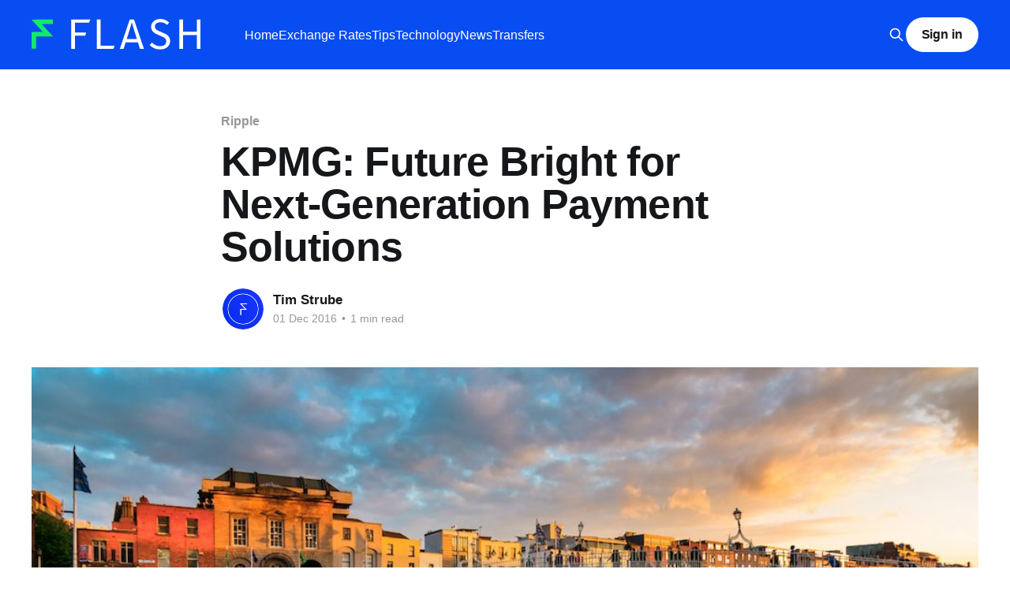

--- FILE ---
content_type: text/html; charset=utf-8
request_url: https://blog.flash-payments.com/kpmg-future-bright-for-next-generation-payment-solutions/
body_size: 6655
content:
<!DOCTYPE html>
<html lang="en">
<head>

    <title>KPMG: Future Bright for Next-Generation Payment Solutions</title>
    <meta charset="utf-8" />
    <meta http-equiv="X-UA-Compatible" content="IE=edge" />
    <meta name="HandheldFriendly" content="True" />
    <meta name="viewport" content="width=device-width, initial-scale=1.0" />
    
    <link rel="preload" as="style" href="https://blog.flash-payments.com/assets/built/screen.css?v=4b18feb6b2" />
    <link rel="preload" as="script" href="https://blog.flash-payments.com/assets/built/casper.js?v=4b18feb6b2" />

    <link rel="stylesheet" type="text/css" href="https://blog.flash-payments.com/assets/built/screen.css?v=4b18feb6b2" />

    <meta name="description" content="Professional services giant KPMG and venture capitalist database CB Insights note that Ripple is poised to “revolutionize” cross-border payments.">
    <link rel="icon" href="https://blog.flash-payments.com/content/images/size/w256h256/2023/06/icon1-1--1-.png" type="image/png">
    <link rel="canonical" href="https://blog.flash-payments.com/kpmg-future-bright-for-next-generation-payment-solutions/">
    <meta name="referrer" content="no-referrer-when-downgrade">
    
    <meta property="og:site_name" content="Flash Payments">
    <meta property="og:type" content="article">
    <meta property="og:title" content="KPMG: Future Bright for Next-Generation Payment Solutions">
    <meta property="og:description" content="Professional services giant KPMG and venture capitalist database CB Insights note that Ripple is poised to “revolutionize” cross-border payments.">
    <meta property="og:url" content="https://blog.flash-payments.com/kpmg-future-bright-for-next-generation-payment-solutions/">
    <meta property="og:image" content="https://blog.flash-payments.com/content/images/2016/11/BridgeDublin.jpg">
    <meta property="article:published_time" content="2016-11-30T18:33:13.000Z">
    <meta property="article:modified_time" content="2023-04-25T07:35:29.000Z">
    <meta property="article:tag" content="Ripple">
    <meta property="article:tag" content="Technology">
    <meta property="article:tag" content="News">
    
    <meta property="article:publisher" content="https://www.facebook.com/flash.payments.officiall">
    <meta name="twitter:card" content="summary_large_image">
    <meta name="twitter:title" content="KPMG: Future Bright for Next-Generation Payment Solutions">
    <meta name="twitter:description" content="Professional services giant KPMG and venture capitalist database CB Insights note that Ripple is poised to “revolutionize” cross-border payments.">
    <meta name="twitter:url" content="https://blog.flash-payments.com/kpmg-future-bright-for-next-generation-payment-solutions/">
    <meta name="twitter:image" content="https://blog.flash-payments.com/content/images/2016/11/BridgeDublin.jpg">
    <meta name="twitter:label1" content="Written by">
    <meta name="twitter:data1" content="Tim Strube">
    <meta name="twitter:label2" content="Filed under">
    <meta name="twitter:data2" content="Ripple, Technology, News">
    <meta name="twitter:site" content="@FlashPayments">
    <meta property="og:image:width" content="1024">
    <meta property="og:image:height" content="682">
    
    <script type="application/ld+json">
{
    "@context": "https://schema.org",
    "@type": "Article",
    "publisher": {
        "@type": "Organization",
        "name": "Flash Payments",
        "url": "https://blog.flash-payments.com/",
        "logo": {
            "@type": "ImageObject",
            "url": "https://blog.flash-payments.com/content/images/2023/06/LOGO-PRIMARY--white--1--1-.svg"
        }
    },
    "author": {
        "@type": "Person",
        "name": "Tim Strube",
        "image": {
            "@type": "ImageObject",
            "url": "https://blog.flash-payments.com/content/images/size/w1200/2018/04/FlashFX_LinkedIn_Profile-01-2.png",
            "width": 1200,
            "height": 1200
        },
        "url": "https://blog.flash-payments.com/author/tim-strube/",
        "sameAs": []
    },
    "headline": "KPMG: Future Bright for Next-Generation Payment Solutions",
    "url": "https://blog.flash-payments.com/kpmg-future-bright-for-next-generation-payment-solutions/",
    "datePublished": "2016-11-30T18:33:13.000Z",
    "dateModified": "2023-04-25T07:35:29.000Z",
    "image": {
        "@type": "ImageObject",
        "url": "https://blog.flash-payments.com/content/images/2016/11/BridgeDublin.jpg",
        "width": 1024,
        "height": 682
    },
    "keywords": "Ripple, Technology, News",
    "description": "Professional services giant KPMG and venture capitalist database CB Insights published “The Pulse of Fintech,” a report looking back over the biggest moments in Q3 of 2016.\n\n\nThe focus is on trends and highlights in fintech funding during this action-packed period.\n\n\nThe report also makes the point out that Ripple is poised to “revolutionize” cross-border payments, a space that is clearly so ripe for reinvention.\n\n\nCross-border payments are called out in the report as costly, inefficient and lac",
    "mainEntityOfPage": "https://blog.flash-payments.com/kpmg-future-bright-for-next-generation-payment-solutions/"
}
    </script>

    <meta name="generator" content="Ghost 6.12">
    <link rel="alternate" type="application/rss+xml" title="Flash Payments" href="https://blog.flash-payments.com/rss/">
    <script defer src="https://cdn.jsdelivr.net/ghost/portal@~2.56/umd/portal.min.js" data-i18n="true" data-ghost="https://blog.flash-payments.com/" data-key="275c7aceb07183fe4b43b49848" data-api="https://flashfx-blog.ghost.io/ghost/api/content/" data-locale="en" crossorigin="anonymous"></script><style id="gh-members-styles">.gh-post-upgrade-cta-content,
.gh-post-upgrade-cta {
    display: flex;
    flex-direction: column;
    align-items: center;
    font-family: -apple-system, BlinkMacSystemFont, 'Segoe UI', Roboto, Oxygen, Ubuntu, Cantarell, 'Open Sans', 'Helvetica Neue', sans-serif;
    text-align: center;
    width: 100%;
    color: #ffffff;
    font-size: 16px;
}

.gh-post-upgrade-cta-content {
    border-radius: 8px;
    padding: 40px 4vw;
}

.gh-post-upgrade-cta h2 {
    color: #ffffff;
    font-size: 28px;
    letter-spacing: -0.2px;
    margin: 0;
    padding: 0;
}

.gh-post-upgrade-cta p {
    margin: 20px 0 0;
    padding: 0;
}

.gh-post-upgrade-cta small {
    font-size: 16px;
    letter-spacing: -0.2px;
}

.gh-post-upgrade-cta a {
    color: #ffffff;
    cursor: pointer;
    font-weight: 500;
    box-shadow: none;
    text-decoration: underline;
}

.gh-post-upgrade-cta a:hover {
    color: #ffffff;
    opacity: 0.8;
    box-shadow: none;
    text-decoration: underline;
}

.gh-post-upgrade-cta a.gh-btn {
    display: block;
    background: #ffffff;
    text-decoration: none;
    margin: 28px 0 0;
    padding: 8px 18px;
    border-radius: 4px;
    font-size: 16px;
    font-weight: 600;
}

.gh-post-upgrade-cta a.gh-btn:hover {
    opacity: 0.92;
}</style>
    <script defer src="https://cdn.jsdelivr.net/ghost/sodo-search@~1.8/umd/sodo-search.min.js" data-key="275c7aceb07183fe4b43b49848" data-styles="https://cdn.jsdelivr.net/ghost/sodo-search@~1.8/umd/main.css" data-sodo-search="https://flashfx-blog.ghost.io/" data-locale="en" crossorigin="anonymous"></script>
    
    <link href="https://blog.flash-payments.com/webmentions/receive/" rel="webmention">
    <script defer src="/public/cards.min.js?v=4b18feb6b2"></script>
    <link rel="stylesheet" type="text/css" href="/public/cards.min.css?v=4b18feb6b2">
    <script defer src="/public/member-attribution.min.js?v=4b18feb6b2"></script>
    <script defer src="/public/ghost-stats.min.js?v=4b18feb6b2" data-stringify-payload="false" data-datasource="analytics_events" data-storage="localStorage" data-host="https://blog.flash-payments.com/.ghost/analytics/api/v1/page_hit"  tb_site_uuid="76135d3b-1fd6-4ac2-8254-18354e06304f" tb_post_uuid="7d8460cb-f7d3-45e9-8b2b-d983154f623d" tb_post_type="post" tb_member_uuid="undefined" tb_member_status="undefined"></script><style>:root {--ghost-accent-color: #084DF1;}</style>
    <!-- Google tag (gtag.js) -->
<script async src="https://www.googletagmanager.com/gtag/js?id=G-86ZQY1S0HD"></script>
<script>
  window.dataLayer = window.dataLayer || [];
  function gtag(){dataLayer.push(arguments);}
  gtag('js', new Date());

  gtag('config', 'G-86ZQY1S0HD');
</script>

<meta name="google-site-verification" content="sxpVJDeEntX2RPhTirpAhF_nVxSLjCtoaPFSTEL6t-c" />

<!-- Facebook Pixel Code -->
<script>
!function(f,b,e,v,n,t,s){if(f.fbq)return;n=f.fbq=function(){n.callMethod?
n.callMethod.apply(n,arguments):n.queue.push(arguments)};if(!f._fbq)f._fbq=n;
n.push=n;n.loaded=!0;n.version='2.0';n.queue=[];t=b.createElement(e);t.async=!0;
t.src=v;s=b.getElementsByTagName(e)[0];s.parentNode.insertBefore(t,s)}(window,
document,'script','https://connect.facebook.net/en_US/fbevents.js');

fbq('init', '2024047697819691');
fbq('set','agent','tmgoogletagmanager', '2024047697819691');
fbq('track', "PageView");
</script>

</head>
<body class="post-template tag-ripple tag-technology tag-news tag-hash-import-2023-06-09-18-26 is-head-left-logo has-cover">
<div class="viewport">

    <header id="gh-head" class="gh-head outer">
        <div class="gh-head-inner inner">
            <div class="gh-head-brand">
                <a class="gh-head-logo" href="https://blog.flash-payments.com">
                        <img src="https://blog.flash-payments.com/content/images/2023/06/LOGO-PRIMARY--white--1--1-.svg" alt="Flash Payments">
                </a>
                <button class="gh-search gh-icon-btn" aria-label="Search this site" data-ghost-search><svg xmlns="http://www.w3.org/2000/svg" fill="none" viewBox="0 0 24 24" stroke="currentColor" stroke-width="2" width="20" height="20"><path stroke-linecap="round" stroke-linejoin="round" d="M21 21l-6-6m2-5a7 7 0 11-14 0 7 7 0 0114 0z"></path></svg></button>
                <button class="gh-burger" aria-label="Main Menu"></button>
            </div>

            <nav class="gh-head-menu">
                <ul class="nav">
    <li class="nav-home"><a href="https://flash-payments.com">Home</a></li>
    <li class="nav-exchange-rates"><a href="https://blog.flash-payments.com/tag/exchange-rates/">Exchange Rates</a></li>
    <li class="nav-tips"><a href="https://blog.flash-payments.com/tag/tips/">Tips</a></li>
    <li class="nav-technology"><a href="https://blog.flash-payments.com/tag/technology/">Technology</a></li>
    <li class="nav-news"><a href="https://blog.flash-payments.com/tag/News/">News</a></li>
    <li class="nav-transfers"><a href="https://blog.flash-payments.com/tag/international-money-transfers/">Transfers</a></li>
</ul>

            </nav>

            <div class="gh-head-actions">
                    <button class="gh-search gh-icon-btn" aria-label="Search this site" data-ghost-search><svg xmlns="http://www.w3.org/2000/svg" fill="none" viewBox="0 0 24 24" stroke="currentColor" stroke-width="2" width="20" height="20"><path stroke-linecap="round" stroke-linejoin="round" d="M21 21l-6-6m2-5a7 7 0 11-14 0 7 7 0 0114 0z"></path></svg></button>
                    <div class="gh-head-members">
                                <a class="gh-head-button" href="#/portal/signin" data-portal="signin">Sign in</a>
                    </div>
            </div>
        </div>
    </header>

    <div class="site-content">
        



<main id="site-main" class="site-main">
<article class="article post tag-ripple tag-technology tag-news tag-hash-import-2023-06-09-18-26 ">

    <header class="article-header gh-canvas">

        <div class="article-tag post-card-tags">
                <span class="post-card-primary-tag">
                    <a href="/tag/ripple/">Ripple</a>
                </span>
        </div>

        <h1 class="article-title">KPMG: Future Bright for Next-Generation Payment Solutions</h1>


        <div class="article-byline">
        <section class="article-byline-content">

            <ul class="author-list instapaper_ignore">
                <li class="author-list-item">
                    <a href="/author/tim-strube/" class="author-avatar" aria-label="Read more of Tim Strube">
                        <img class="author-profile-image" src="/content/images/size/w100/2018/04/FlashFX_LinkedIn_Profile-01-2.png" alt="Tim Strube" />
                    </a>
                </li>
            </ul>

            <div class="article-byline-meta">
                <h4 class="author-name"><a href="/author/tim-strube/">Tim Strube</a></h4>
                <div class="byline-meta-content">
                    <time class="byline-meta-date" datetime="2016-12-01">01 Dec 2016</time>
                        <span class="byline-reading-time"><span class="bull">&bull;</span> 1 min read</span>
                </div>
            </div>

        </section>
        </div>

            <figure class="article-image">
                <img
                    srcset="/content/images/size/w300/2016/11/BridgeDublin.jpg 300w,
                            /content/images/size/w600/2016/11/BridgeDublin.jpg 600w,
                            /content/images/size/w1000/2016/11/BridgeDublin.jpg 1000w,
                            /content/images/size/w2000/2016/11/BridgeDublin.jpg 2000w"
                    sizes="(min-width: 1400px) 1400px, 92vw"
                    src="/content/images/size/w2000/2016/11/BridgeDublin.jpg"
                    alt="KPMG: Future Bright for Next-Generation Payment Solutions"
                />
            </figure>

    </header>

    <section class="gh-content gh-canvas">
        <!--kg-card-begin: markdown--><p>Professional services giant KPMG and venture capitalist database CB Insights published “The Pulse of Fintech,” a report looking back over the biggest moments in Q3 of 2016.</p>
<p>The focus is on trends and highlights in fintech funding during this action-packed period.</p>
<p>The report also makes the point out that Ripple is poised to “revolutionize” cross-border payments, a space that is clearly so ripe for reinvention.</p>
<p>Cross-border payments are called out in the report as costly, inefficient and lacking in the transparency demanded by both individual consumers and vigilant regulators.</p>
<p>Ripple’s distributed ledger based solution is mentioned as one of the fintech contenders aimed at this pervasive problem, with the potential to “revolutionize this space.”</p>
<p>Read the review at <a href="https://ripple.com/insights/kpmg-future-bright-next-generation-payment-solutions/?ref=blog.flash-payments.com">Ripple</a> or the whole report at <a href="https://kpmg.com/xx/en/home.html?ref=blog.flash-payments.com">KPMG</a>.</p>
<p>In just a few days, one such fintech company will launch in the cross borders payment space, providing an alternative to the existing opaque, siloed and inefficient banking networks with a common global infrastructure and bringing new efficiencies to financial remittances by enabling near real-time settlements, improving visibility and reducing risk.</p>
<p>Flash Payments, a cutting edge fin-tech startup based in Sydney Australia, is engineered from the ground up to deliver intelligent foreign exchange transfer services, without hidden fees.</p>
<p>Using the aforementioned innovative Ripple technology platform and XRP, Ripple's digital currency, Flash Payments delivers extraordinary transparency, speed and transactional control to users.</p>
<p>The technology tightly integrates payments messaging with funds settlements, allowing for unprecedented visibility and performance.</p>
<p>Flash Payments puts their customers in control. They can choose a target conversion rate, automate the international money transfer and track their currency transfer, like a package, from start to finish.</p>
<p>Flash Payments provides a lean high-performance foreign exchange transfer payment services that safely, efficiently and reliably provides users with a better customer experience.</p>
<p>Learn more about <a href="http://flash-payments.com/?ref=blog.flash-payments.com">Flash Payments</a> and <a href="http://www.flash-fx.com.au/register/start?ref=blog.flash-payments.com">sign up</a> to benefit from their cutting-edge technology, great rates, transparency and control.</p>
<!--kg-card-end: markdown-->
    </section>


</article>
</main>

    <section class="footer-cta outer">
        <div class="inner">
            <h2 class="footer-cta-title">Sign up for more like this.</h2>
            <a class="footer-cta-button" href="#/portal" data-portal>
                <div class="footer-cta-input">Enter your email</div>
                <span>Subscribe</span>
            </a>
        </div>
    </section>



            <aside class="read-more-wrap outer">
                <div class="read-more inner">
                        
<article class="post-card post">

    <a class="post-card-image-link" href="/protecting-international-students-from-money-mule-scams-a-growing-threat-in-australia/">

        <img class="post-card-image"
            srcset="/content/images/size/w300/2025/09/Frame-27--1--min.jpg 300w,
                    /content/images/size/w600/2025/09/Frame-27--1--min.jpg 600w,
                    /content/images/size/w1000/2025/09/Frame-27--1--min.jpg 1000w,
                    /content/images/size/w2000/2025/09/Frame-27--1--min.jpg 2000w"
            sizes="(max-width: 1000px) 400px, 800px"
            src="/content/images/size/w600/2025/09/Frame-27--1--min.jpg"
            alt="Protecting international students from money mule scams: A growing threat in Australia"
            loading="lazy"
        />


    </a>

    <div class="post-card-content">

        <a class="post-card-content-link" href="/protecting-international-students-from-money-mule-scams-a-growing-threat-in-australia/">
            <header class="post-card-header">
                <div class="post-card-tags">
                </div>
                <h2 class="post-card-title">
                    Protecting international students from money mule scams: A growing threat in Australia
                </h2>
            </header>
                <div class="post-card-excerpt">In Australia, a sinister trend is emerging. With over 700,000 international students contributing more than $48 billion to the economy annually, organised crime networks are increasingly exploiting these young newcomers. They&#39;re turning them into &quot;money mules&quot; to launder illicit funds. According to a June 2024</div>
        </a>

        <footer class="post-card-meta">
            <time class="post-card-meta-date" datetime="2025-09-25">25 Sep 2025</time>
                <span class="post-card-meta-length">4 min read</span>
        </footer>

    </div>

</article>
                        
<article class="post-card post">

    <a class="post-card-image-link" href="/flash-payments-leads-the-charge-a-new-era-of-scam-proof-payments-in-australia/">

        <img class="post-card-image"
            srcset="/content/images/size/w300/2025/08/Flash-Payments-CoP.jpg 300w,
                    /content/images/size/w600/2025/08/Flash-Payments-CoP.jpg 600w,
                    /content/images/size/w1000/2025/08/Flash-Payments-CoP.jpg 1000w,
                    /content/images/size/w2000/2025/08/Flash-Payments-CoP.jpg 2000w"
            sizes="(max-width: 1000px) 400px, 800px"
            src="/content/images/size/w600/2025/08/Flash-Payments-CoP.jpg"
            alt="Flash Payments leads the charge: A new era of scam-proof payments in Australia"
            loading="lazy"
        />


    </a>

    <div class="post-card-content">

        <a class="post-card-content-link" href="/flash-payments-leads-the-charge-a-new-era-of-scam-proof-payments-in-australia/">
            <header class="post-card-header">
                <div class="post-card-tags">
                </div>
                <h2 class="post-card-title">
                    Flash Payments leads the charge: A new era of scam-proof payments in Australia
                </h2>
            </header>
                <div class="post-card-excerpt">Australian banks and fintechs have rolled out Confirmation of Payee, a name-matching service that aims to stop scammers in their tracks by checking whether the details you enter match the receiving bank’s records before a payment goes through.


It’s a straightforward tool with big potential, backed by a</div>
        </a>

        <footer class="post-card-meta">
            <time class="post-card-meta-date" datetime="2025-08-13">13 Aug 2025</time>
                <span class="post-card-meta-length">2 min read</span>
        </footer>

    </div>

</article>
                        
<article class="post-card post">

    <a class="post-card-image-link" href="/the-critical-role-of-monitoring-peps-in-fintech-compliance/">

        <img class="post-card-image"
            srcset="/content/images/size/w300/2025/02/Monitoring-PEPs-in-Fintech-Compliance-1.jpg 300w,
                    /content/images/size/w600/2025/02/Monitoring-PEPs-in-Fintech-Compliance-1.jpg 600w,
                    /content/images/size/w1000/2025/02/Monitoring-PEPs-in-Fintech-Compliance-1.jpg 1000w,
                    /content/images/size/w2000/2025/02/Monitoring-PEPs-in-Fintech-Compliance-1.jpg 2000w"
            sizes="(max-width: 1000px) 400px, 800px"
            src="/content/images/size/w600/2025/02/Monitoring-PEPs-in-Fintech-Compliance-1.jpg"
            alt="The Critical Role of Monitoring PEPs in Fintech Compliance"
            loading="lazy"
        />


    </a>

    <div class="post-card-content">

        <a class="post-card-content-link" href="/the-critical-role-of-monitoring-peps-in-fintech-compliance/">
            <header class="post-card-header">
                <div class="post-card-tags">
                </div>
                <h2 class="post-card-title">
                    The Critical Role of Monitoring PEPs in Fintech Compliance
                </h2>
            </header>
                <div class="post-card-excerpt">In the fast-paced world of fintech, trust is everything. We rely on financial services to be fair and transparent, and that&#39;s why compliance is so important. One key area we focus on is monitoring Politically Exposed Persons (PEPs).


Who are PEPs?


Think of PEPs as people with a</div>
        </a>

        <footer class="post-card-meta">
            <time class="post-card-meta-date" datetime="2025-02-26">26 Feb 2025</time>
                <span class="post-card-meta-length">2 min read</span>
        </footer>

    </div>

</article>
                </div>
            </aside>



    </div>

    <footer class="site-footer outer">
        <div class="inner">
            <section class="copyright"><a href="https://blog.flash-payments.com">Flash Payments</a> &copy; 2026</section>
            <nav class="site-footer-nav">
                
            </nav>
            <div class="gh-powered-by"><a href="https://ghost.org/" target="_blank" rel="noopener">Powered by Ghost</a></div>
        </div>
    </footer>

</div>

    <div class="pswp" tabindex="-1" role="dialog" aria-hidden="true">
    <div class="pswp__bg"></div>

    <div class="pswp__scroll-wrap">
        <div class="pswp__container">
            <div class="pswp__item"></div>
            <div class="pswp__item"></div>
            <div class="pswp__item"></div>
        </div>

        <div class="pswp__ui pswp__ui--hidden">
            <div class="pswp__top-bar">
                <div class="pswp__counter"></div>

                <button class="pswp__button pswp__button--close" title="Close (Esc)"></button>
                <button class="pswp__button pswp__button--share" title="Share"></button>
                <button class="pswp__button pswp__button--fs" title="Toggle fullscreen"></button>
                <button class="pswp__button pswp__button--zoom" title="Zoom in/out"></button>

                <div class="pswp__preloader">
                    <div class="pswp__preloader__icn">
                        <div class="pswp__preloader__cut">
                            <div class="pswp__preloader__donut"></div>
                        </div>
                    </div>
                </div>
            </div>

            <div class="pswp__share-modal pswp__share-modal--hidden pswp__single-tap">
                <div class="pswp__share-tooltip"></div>
            </div>

            <button class="pswp__button pswp__button--arrow--left" title="Previous (arrow left)"></button>
            <button class="pswp__button pswp__button--arrow--right" title="Next (arrow right)"></button>

            <div class="pswp__caption">
                <div class="pswp__caption__center"></div>
            </div>
        </div>
    </div>
</div>
<script
    src="https://code.jquery.com/jquery-3.5.1.min.js"
    integrity="sha256-9/aliU8dGd2tb6OSsuzixeV4y/faTqgFtohetphbbj0="
    crossorigin="anonymous">
</script>
<script src="https://blog.flash-payments.com/assets/built/casper.js?v=4b18feb6b2"></script>
<script>
$(document).ready(function () {
    // Mobile Menu Trigger
    $('.gh-burger').click(function () {
        $('body').toggleClass('gh-head-open');
    });
    // FitVids - Makes video embeds responsive
    $(".gh-content").fitVids();
});
</script>



</body>
</html>
